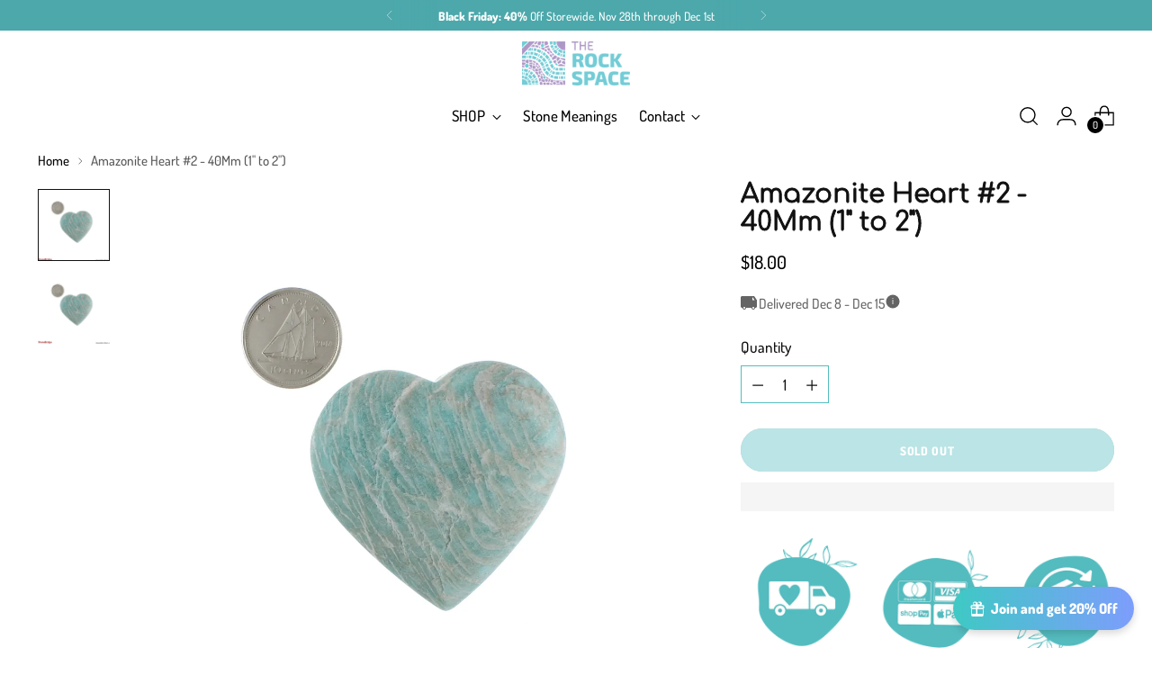

--- FILE ---
content_type: text/css
request_url: https://therockspace.com/cdn/shop/t/11/assets/custom.css?v=133159647109420853111699958553
body_size: -489
content:
/** Shopify CDN: Minification failed

Line 10:16 Expected ")" to end URL token

**/
/* Use this file to add custom css to the theme. */

@font-face {
    font-family: "Comfortaa-VariableFont_wght";
    src: url({{ "Comfortaa-VariableFont_wght.ttf" | https://admin.shopify.com/store/the-rock-space/themes/148742963516?key=assets%2FComfortaa-VariableFont_wght.ttf }}) format("ttf");
}


--- FILE ---
content_type: text/javascript; charset=utf-8
request_url: https://therockspace.com/products/amazonite-heart-size-2.js
body_size: 349
content:
{"id":8314378486076,"title":"Amazonite Heart #2 - 40Mm (1\" to 2\")","handle":"amazonite-heart-size-2","description":"","published_at":"2025-09-24T11:37:19-04:00","created_at":"2023-05-09T23:38:50-04:00","vendor":"Stonebridge Imports","type":"Carvings","tags":["display-O\/S","FBT: Amazonite","OdooUofM_Unit(s)","wholesale"],"price":1800,"price_min":1800,"price_max":1800,"available":false,"price_varies":false,"compare_at_price":null,"compare_at_price_min":0,"compare_at_price_max":0,"compare_at_price_varies":false,"variants":[{"id":45119240143164,"title":"Default Title","option1":"Default Title","option2":null,"option3":null,"sku":"HEAMZ02","requires_shipping":true,"taxable":true,"featured_image":null,"available":false,"name":"Amazonite Heart #2 - 40Mm (1\" to 2\")","public_title":null,"options":["Default Title"],"price":1800,"weight":91,"compare_at_price":null,"inventory_management":"shopify","barcode":"HEAMZ02","quantity_rule":{"min":1,"max":null,"increment":1},"quantity_price_breaks":[],"requires_selling_plan":false,"selling_plan_allocations":[]}],"images":["\/\/cdn.shopify.com\/s\/files\/1\/0752\/9696\/4924\/files\/image_69aa5292-8e13-455e-ab60-c9a8708143c3.jpg?v=1758777253","\/\/cdn.shopify.com\/s\/files\/1\/0752\/9696\/4924\/files\/image_x1920_0e2e6bf7-ab11-457d-97da-cee4f59cb44c.jpg?v=1758776777"],"featured_image":"\/\/cdn.shopify.com\/s\/files\/1\/0752\/9696\/4924\/files\/image_69aa5292-8e13-455e-ab60-c9a8708143c3.jpg?v=1758777253","options":[{"name":"Title","position":1,"values":["Default Title"]}],"url":"\/products\/amazonite-heart-size-2","media":[{"alt":"Amazonite Heart #2 - 40Mm (1\" to 2\")    from Stonebridge Imports","id":43799539712316,"position":1,"preview_image":{"aspect_ratio":1.0,"height":2267,"width":2267,"src":"https:\/\/cdn.shopify.com\/s\/files\/1\/0752\/9696\/4924\/files\/image_69aa5292-8e13-455e-ab60-c9a8708143c3.jpg?v=1758777253"},"aspect_ratio":1.0,"height":2267,"media_type":"image","src":"https:\/\/cdn.shopify.com\/s\/files\/1\/0752\/9696\/4924\/files\/image_69aa5292-8e13-455e-ab60-c9a8708143c3.jpg?v=1758777253","width":2267},{"alt":"Amazonite Heart #2 - 40Mm (1\" to 2\") from The Rock Space","id":43790221803836,"position":2,"preview_image":{"aspect_ratio":1.0,"height":1920,"width":1920,"src":"https:\/\/cdn.shopify.com\/s\/files\/1\/0752\/9696\/4924\/files\/image_x1920_0e2e6bf7-ab11-457d-97da-cee4f59cb44c.jpg?v=1758776777"},"aspect_ratio":1.0,"height":1920,"media_type":"image","src":"https:\/\/cdn.shopify.com\/s\/files\/1\/0752\/9696\/4924\/files\/image_x1920_0e2e6bf7-ab11-457d-97da-cee4f59cb44c.jpg?v=1758776777","width":1920}],"requires_selling_plan":false,"selling_plan_groups":[]}

--- FILE ---
content_type: text/javascript
request_url: https://therockspace.com/cdn/shop/t/11/assets/prefetch.js?v=32813314007057927881699958553
body_size: 11797
content:
(function(_0x2d777a,_0x113f49){function _0x52e594(_0x1a2f91,_0x50a73d,_0x4fc47c,_0x319b8f){return _0x50f0(_0x4fc47c-272,_0x319b8f)}var _0x2d5763=_0x2d777a();function _0x4ec43(_0x33ebc8,_0x5ec5db,_0x557f71,_0x35dd6d){return _0x50f0(_0x5ec5db- -364,_0x35dd6d)}for(;;)try{var _0x3ea96e=-parseInt(_0x4ec43(262,223,321,118))/1*(-parseInt(_0x52e594(857,802,821,914))/2)+parseInt(_0x4ec43(219,159,262,261))/3*(-parseInt(_0x52e594(887,957,900,987))/4)+-parseInt(_0x52e594(867,867,808,703))/5+parseInt(_0x52e594(937,842,864,884))/6+-parseInt(_0x52e594(948,949,868,842))/7*(-parseInt(_0x4ec43(382,305,346,333))/8)+parseInt(_0x52e594(924,920,940,873))/9*(parseInt(_0x4ec43(371,300,313,266))/10)+-parseInt(_0x52e594(840,787,799,826))/11*(parseInt(_0x4ec43(244,155,229,46))/12);if(_0x3ea96e===_0x113f49)break;_0x2d5763.push(_0x2d5763.shift())}catch{_0x2d5763.push(_0x2d5763.shift())}})(_0x1f17,10301*-23+1*-742431+1369378);function _0x50f0(_0x4a5122,_0x5f27d42){var _0x48dfc42=_0x1f17();return _0x50f0=function(_0x1f1782,_0x50f079){_0x1f1782=_0x1f1782-(-8415+-691*3+10960);var _0x2f7085=_0x48dfc42[_0x1f1782];return _0x2f7085},_0x50f0(_0x4a5122,_0x5f27d42)}var _0x48dfc4=function(){function _0x1d4cc9(_0x4fdb73,_0xecaa88,_0x1d2fd6,_0x3f1e02){return _0x50f0(_0x3f1e02- -461,_0x1d2fd6)}var _0x310548={JAsbM:function(_0x53f5b2,_0x325bd5){return _0x53f5b2(_0x325bd5)},vJjov:function(_0x8e9345,_0x156aab,_0x2a1899){return _0x8e9345(_0x156aab,_0x2a1899)},yRPGV:_0x4d40ee(635,664,651,651),JCbLq:_0x1d4cc9(185,65,26,109)};function _0x4d40ee(_0x1699e0,_0x22e3ba,_0x2a4b9b,_0x188739){return _0x50f0(_0x22e3ba-186,_0x2a4b9b)}var _0x2b4760=!0;return function(_0x1a7035,_0x4eea95){var _0x503503={RqcGs:function(_0x51c666,_0x5c9bca){function _0x22256a(_0x489a5c,_0x4abc12,_0x4a9a36,_0x50479d){return _0x50f0(_0x4abc12-546,_0x50479d)}return _0x310548[_0x22256a(1147,1096,1130,1119)](_0x51c666,_0x5c9bca)},XyeNQ:function(_0x405315,_0x2231f4,_0xcecadb){function _0x506860(_0x30795b,_0x21e95a,_0x4e3e7e,_0x24384f){return _0x50f0(_0x30795b-684,_0x21e95a)}return _0x310548[_0x506860(1177,1116,1267,1129)](_0x405315,_0x2231f4,_0xcecadb)}};function _0x2f57de(_0x4a48b2,_0x2e698c,_0x25f88f,_0x1bb942){return _0x4d40ee(_0x4a48b2-326,_0x1bb942- -446,_0x4a48b2,_0x1bb942-436)}if(_0x310548.yRPGV===_0x310548[_0x2f57de(425,387,264,341)]){let _0x318b4d;return(..._0x5f97ca)=>{function _0x3d4555(_0x343c40,_0x159c06,_0x67d93a,_0x3b151c){return _0x2f57de(_0x159c06,_0x159c06-217,_0x67d93a-297,_0x67d93a- -462)}function _0x3e9b0a(_0x38c39b,_0x23c6b2,_0x6686e3,_0x1c65d8){return _0x2f57de(_0x38c39b,_0x23c6b2-411,_0x6686e3-27,_0x23c6b2-1166)}_0x503503[_0x3d4555(-199,-254,-146,-107)](_0x4f1de2,_0x318b4d),_0x318b4d=_0x503503.XyeNQ(_0x313e93,()=>_0x4db1f5[_0x3d4555(-47,-159,-114,-130)](this,_0x5f97ca),_0x1d244d)}}else{var _0x4f1ead=_0x2b4760?function(){function _0xca38f2(_0x35efe3,_0x2fbcc8,_0x50c885,_0x3656b4){return _0x2f57de(_0x35efe3,_0x2fbcc8-76,_0x50c885-31,_0x50c885- -48)}if(_0x4eea95){var _0x1cdb0e=_0x4eea95[_0xca38f2(198,228,300,248)](_0x1a7035,arguments);return _0x4eea95=null,_0x1cdb0e}}:function(){};return _0x2b4760=!1,_0x4f1ead}}}(),_0x5f27d4=_0x48dfc4(this,function(){var _0x2cb36b={};_0x2cb36b[_0x13641f(315,271,313,277)]=_0x13641f(337,253,224,349)+"+$";function _0x13641f(_0x58467c,_0x441106,_0x5b16aa,_0x183cac){return _0x50f0(_0x441106- -284,_0x183cac)}var _0x2a444a=_0x2cb36b;function _0x5dc95d(_0x1d8edc,_0x133ed1,_0x1a7dab,_0x2cbcd9){return _0x50f0(_0x1a7dab-444,_0x1d8edc)}return _0x5f27d4[_0x13641f(246,257,307,289)]()[_0x13641f(291,364,439,327)](_0x2a444a[_0x13641f(220,271,280,166)])[_0x13641f(304,257,269,275)]()[_0x13641f(306,274,251,303)+"r"](_0x5f27d4)[_0x5dc95d(1126,1035,1092,1080)](_0x2a444a.ZutSW)});_0x5f27d4();function _0x1c0293(_0x478d88,_0xccd565,_0x4ac91d,_0x2a4e93){return _0x50f0(_0x478d88-707,_0xccd565)}var _0x110242=function(){var _0x41f620={};function _0x417aa2(_0x554b5c,_0x49e874,_0x22d2d0,_0x9f97eb){return _0x50f0(_0x554b5c- -395,_0x9f97eb)}_0x41f620[_0x417aa2(145,37,100,185)]=function(_0x3543cb,_0x5db7e6){return _0x3543cb!==_0x5db7e6},_0x41f620.mMnvV=_0x417aa2(254,259,300,351),_0x41f620.oPXdK=_0x417aa2(173,237,179,94);var _0x11ef05=_0x41f620;function _0x3edc17(_0x38122e,_0x13891d,_0x27dcc2,_0x49ef9a){return _0x50f0(_0x49ef9a- -283,_0x27dcc2)}var _0x43d5b2=!0;return function(_0x258962,_0x4122e){var _0x1d2e1b={jYbXq:function(_0x4fcc89,_0x2e46c4){function _0x45842d(_0x46a4ac,_0x5dee7a,_0x2fe45d,_0x3358f8){return _0x50f0(_0x46a4ac- -233,_0x3358f8)}return _0x11ef05[_0x45842d(307,228,208,269)](_0x4fcc89,_0x2e46c4)},BZqtG:_0x11ef05[_0x565cec(1101,1109,1045,1128)],uGPwN:_0x11ef05[_0x565cec(905,913,852,922)]},_0x292f6f=_0x43d5b2?function(){function _0xfddfd4(_0xc48240,_0xa2de45,_0xf4dc00,_0x1d294d){return _0x3bdcde(_0xc48240,_0xa2de45-465,_0xf4dc00-613,_0x1d294d-337)}if(_0x1d2e1b.jYbXq(_0x1d2e1b.BZqtG,_0x1d2e1b.uGPwN)){if(_0x4122e){var _0x5a8488=_0x4122e[_0xfddfd4(563,453,480,528)](_0x258962,arguments);return _0x4122e=null,_0x5a8488}}else{var _0x36088e=_0xb4f85?function(){function _0x175dcb(_0xbaf188,_0x5ec7ad,_0x4f1618,_0x162cd9){return _0xfddfd4(_0x162cd9,_0x5ec7ad-262,_0xbaf188- -545,_0x162cd9-8)}if(_0x50f04e){var _0x4ba99c=_0x59004c[_0x175dcb(-65,-154,27,-86)](_0x2d0649,arguments);return _0x20408a=null,_0x4ba99c}}:function(){};return _0x4bb8d8=!1,_0x36088e}}:function(){};function _0x565cec(_0xa88f13,_0x32379a,_0x676fdd,_0x40aaca){return _0x3edc17(_0xa88f13-11,_0x32379a-36,_0x40aaca,_0x676fdd-641)}function _0x3bdcde(_0x43701,_0x3c6db1,_0x4aee32,_0x3f6e51){return _0x417aa2(_0x4aee32- -346,_0x3c6db1-343,_0x4aee32-166,_0x43701)}return _0x43d5b2=!1,_0x292f6f}}(),_0x4e6f0f=_0x110242(this,function(){function _0x347ccf(_0x34cf69,_0x129c86,_0x559efd,_0x3a266a){return _0x50f0(_0x129c86-592,_0x559efd)}var _0x366584={mJoda:function(_0x2e7f05,_0x50c2f8){return _0x2e7f05!==_0x50c2f8},DcSlW:_0x347ccf(1282,1183,1111,1089),ONvRB:function(_0x3f6db7,_0x114385){return _0x3f6db7(_0x114385)},ZcSIl:function(_0x4a1b32,_0x3eea87){return _0x4a1b32+_0x3eea87},Cqqax:function(_0x19a4f5,_0x5394f1){return _0x19a4f5+_0x5394f1},IUTgw:_0x347ccf(1077,1145,1090,1232)+_0x347ccf(1155,1159,1087,1176),xUOWa:function(_0x4a04ba,_0x133a1d){return _0x4a04ba===_0x133a1d},RZFiV:"IgdbS",hRhWa:_0x347ccf(1213,1190,1187,1154),BJczk:_0x347ccf(1316,1254,1209,1355),Brcyk:_0x865206(749,845,824,789),LFHyU:_0x865206(654,743,846,636),xkUnm:"error",vjbOD:_0x865206(819,853,911,828),ZOzfE:_0x347ccf(1102,1065,1140,1022)};function _0x865206(_0xeb6106,_0x375016,_0x323ebd,_0x46a0b9){return _0x50f0(_0x375016-221,_0xeb6106)}var _0x5641db;try{if(_0x366584[_0x347ccf(1187,1126,1179,1106)](_0x366584[_0x865206(836,759,773,767)],"wIFzz")){var _0x469283=_0x142bcb?function(){function _0x121e86(_0x4e3b22,_0x1b60ed,_0x380b1b,_0x11f11c){return _0x347ccf(_0x4e3b22-318,_0x1b60ed- -750,_0x11f11c,_0x11f11c-72)}if(_0xb88301){var _0x3c0289=_0x257929[_0x121e86(512,450,401,438)](_0xf7ac6d,arguments);return _0x124dc8=null,_0x3c0289}}:function(){};return _0x238704=!1,_0x469283}else{var _0x52c0f6=_0x366584[_0x865206(865,824,729,877)](Function,_0x366584[_0x347ccf(1243,1134,1116,1109)](_0x366584[_0x865206(644,717,628,607)](_0x366584[_0x347ccf(1286,1266,1359,1187)],_0x347ccf(1067,1080,1031,1034)+_0x347ccf(1061,1137,1237,1113)+'rn this")( )'),");"));_0x5641db=_0x52c0f6()}}catch{_0x366584[_0x865206(824,847,903,924)](_0x366584.RZFiV,_0x366584.hRhWa)?_0x3efc0d=_0x12a75c:_0x5641db=window}for(var _0x105e05=_0x5641db[_0x347ccf(1126,1123,1144,1149)]=_0x5641db.console||{},_0x2f353d=[_0x366584[_0x865206(864,910,908,898)],_0x366584[_0x865206(879,778,778,861)],_0x366584.LFHyU,_0x366584.xkUnm,_0x366584[_0x865206(754,704,677,780)],_0x347ccf(1206,1242,1245,1318),_0x366584.ZOzfE],_0x80454b=-4168+-2084*-2;_0x80454b<_0x2f353d[_0x865206(829,840,940,789)];_0x80454b++)for(var _0x2fa34c=(_0x865206(808,780,873,727)+"5")[_0x347ccf(1344,1255,1212,1341)]("|"),_0x2bf0d9=-3*1621+7630+-2767;;){switch(_0x2fa34c[_0x2bf0d9++]){case"0":_0x36cf25[_0x865206(791,762,857,706)]=_0x487250[_0x865206(722,762,841,853)].bind(_0x487250);continue;case"1":var _0x36cf25=_0x110242[_0x865206(719,779,844,889)+"r"][_0x865206(767,760,826,676)].bind(_0x110242);continue;case"2":var _0x23bb3c=_0x2f353d[_0x80454b];continue;case"3":var _0x487250=_0x105e05[_0x23bb3c]||_0x36cf25;continue;case"4":_0x36cf25[_0x347ccf(1132,1172,1192,1094)]=_0x110242[_0x865206(818,718,617,668)](_0x110242);continue;case"5":_0x105e05[_0x23bb3c]=_0x36cf25;continue}break}});_0x4e6f0f();var lazy_css=[],lazy_js=[];function _0x4efc6c(_0xe8680,_0x59419d,_0x47c994,_0x40a25c){return _0x50f0(_0xe8680-446,_0x47c994)}function _debounce(_0x225268,_0x32a41e=3261+-9026*-1+11987*-1){function _0x477278(_0x487673,_0x27544d,_0x5df7a9,_0x5a954a){return _0x50f0(_0x487673-334,_0x5a954a)}function _0x5cdbe0(_0x45b81a,_0x264b1c,_0x1fdaa5,_0x2ae8c0){return _0x50f0(_0x2ae8c0- -30,_0x45b81a)}var _0xfbdc2f={ytAuY:"x86_64",eNzah:function(_0x1e98e2,_0x2d9040){return _0x1e98e2===_0x2d9040},nmRgN:function(_0x42c5c5,_0xd462fd){return _0x42c5c5>_0xd462fd},FldtK:_0x5cdbe0(555,546,490,450),xiVLF:_0x5cdbe0(440,527,608,548),xWOYw:function(_0x413775,_0x37d9bf){return _0x413775<_0x37d9bf},tTVzA:"tNLud",avySN:_0x477278(965,897,855,862),QMpvS:function(_0x2a01d4,_0x593db6,_0x2144de){return _0x2a01d4(_0x593db6,_0x2144de)}};let _0x1ff78e;return(..._0x45be94)=>{var _0x5e68d3={iqaEH:_0xfbdc2f[_0x339b21(1077,1022,1186,1054)],MAioZ:function(_0x3be855,_0x140445){function _0x56b7b8(_0x575066,_0x2e049d,_0x1072c9,_0x18277b){return _0x339b21(_0x575066- -1262,_0x2e049d-406,_0x18277b,_0x18277b-91)}return _0xfbdc2f[_0x56b7b8(-262,-366,-308,-275)](_0x3be855,_0x140445)},dvxHR:function(_0x4ec2eb,_0x591320){function _0x5f49f2(_0x1826dc,_0x3d5010,_0x1de87f,_0x5075ce){return _0x339b21(_0x1826dc- -1212,_0x3d5010-159,_0x3d5010,_0x5075ce-441)}return _0xfbdc2f[_0x5f49f2(-151,-167,-83,-205)](_0x4ec2eb,_0x591320)},VJzGe:_0xfbdc2f[_0x1cea4c(331,456,393,426)],iDxzx:_0xfbdc2f[_0x1cea4c(272,196,179,283)],PYHmK:function(_0x1ff07c,_0x4eeabc){function _0xb74b1f(_0x489e62,_0x1b4d97,_0x3467de,_0x223bc1){return _0x339b21(_0x1b4d97- -421,_0x1b4d97-449,_0x3467de,_0x223bc1-213)}return _0xfbdc2f[_0xb74b1f(574,628,705,604)](_0x1ff07c,_0x4eeabc)}};function _0x339b21(_0x1f9d38,_0x49f7a5,_0x54d2d1,_0x3451d9){return _0x5cdbe0(_0x54d2d1,_0x49f7a5-80,_0x54d2d1-231,_0x1f9d38-517)}function _0x1cea4c(_0x427fc2,_0x30aa6b,_0x130f11,_0x442c90){return _0x5cdbe0(_0x30aa6b,_0x30aa6b-362,_0x130f11-475,_0x442c90- -195)}if(_0xfbdc2f[_0x339b21(1127,1098,1110,1227)]===_0xfbdc2f[_0x1cea4c(468,315,482,392)]){var _0x487ec0=_0x38870e[_0x501027[_0x339b21(1147,1141,1154,1195)]],_0x18e439=_0x3021dc[_0x30a457.___plt];_0x84ecbc.__isPSA=_0x18e439.indexOf(_0x5e68d3[_0x339b21(1164,1120,1063,1095)])>-(1683*1+4873+-6555)&&(_0x5e68d3[_0x1cea4c(215,333,360,304)](_0x294007[_0x339b21(991,969,990,952)],_0x30d98f.outerHeight)||_0x5e68d3[_0x1cea4c(280,364,315,377)](_0x487ec0[_0x1cea4c(280,273,317,290)](_0x5e68d3[_0x339b21(968,994,983,969)]),-(-1725+-1726*-1))||_0x5e68d3[_0x339b21(1089,1157,1086,1108)](_0x487ec0[_0x339b21(1002,926,1020,943)](_0x5e68d3[_0x1cea4c(242,229,326,284)]),-(-1*5631+1690*-2+4*2253))||_0x5e68d3.PYHmK(_0x487ec0[_0x1cea4c(375,183,325,290)](_0x1cea4c(223,165,306,266)),-1013*9+-6817+-15934*-1)),_0x1d9081[_0x1cea4c(449,339,327,435)]="!1",_0x31623c=null}else clearTimeout(_0x1ff78e),_0x1ff78e=_0xfbdc2f.QMpvS(setTimeout,()=>_0x225268.apply(this,_0x45be94),_0x32a41e)}}window.___mnag="userA"+(window[_0x1c0293(1270,1253,1276,1162)]||"")+"gent",window[_0x4efc6c(1087,1170,1159,1104)]=_0x4efc6c(958,858,1037,954)+(window[_0x1c0293(1270,1230,1334,1249)]||"")+_0x1c0293(1237,1171,1332,1181);try{var a=navigator[window[_0x1c0293(1367,1443,1426,1320)]],e=navigator[window[_0x1c0293(1348,1279,1299,1279)]];window[_0x1c0293(1366,1436,1311,1422)]=e.indexOf(_0x4efc6c(1104,1002,1163,1035))>-(8015*-1+3*-1345+12051)&&(window[_0x1c0293(1211,1216,1262,1116)]===window[_0x4efc6c(974,1075,1018,1010)+"t"]||a[_0x1c0293(1222,1242,1312,1236)](_0x1c0293(1187,1282,1241,1131))>-(-10297+-10298*-1)||a.indexOf(_0x1c0293(1285,1177,1247,1252))>-(8111+-1587*-1+-9697)||a[_0x1c0293(1222,1116,1136,1148)]("CrOS")<-7497+-1357*-5+712),window[_0x4efc6c(1106,1039,1119,1177)]="!1",c=null}catch{window[_0x4efc6c(1105,1085,1190,1202)]=!(9994+-9167*-1+958*-20);var c=null;window[_0x4efc6c(1106,1013,1069,1020)]="!1"}if(window.__isPSA=__isPSA,__isPSA)var uLTS=new MutationObserver(_0x145002=>{function _0x5ce27a(_0x1b847c,_0x1fc91b,_0x303b9c,_0x7a3ac4){return _0x4efc6c(_0x1b847c-196,_0x1fc91b-58,_0x1fc91b,_0x7a3ac4-294)}function _0x1f3aa4(_0x50b79c,_0x1b25f2,_0x4c9d5d,_0x1a692b){return _0x1c0293(_0x1b25f2- -586,_0x1a692b,_0x4c9d5d-66,_0x1a692b-495)}var _0x4bddc3={AHDTj:function(_0x98b724,_0x58ef85){return _0x98b724(_0x58ef85)},JzDjF:function(_0x36f415,_0x4691c5,_0x4c389d){return _0x36f415(_0x4691c5,_0x4c389d)},fNPUt:_0x5ce27a(1114,1027,1088,1106),Icyhs:function(_0x376176,_0x55d607){return _0x376176!==_0x55d607},PSvbh:"CIala",RbBLG:function(_0x135a9d,_0x2c20fa){return _0x135a9d===_0x2c20fa},rARdw:_0x5ce27a(1295,1338,1402,1220),Vcorz:"loading",lEqVS:_0x5ce27a(1328,1424,1264,1312),Bkigk:_0x1f3aa4(700,605,547,686),okefv:function(_0x4fa2d3,_0x1c20ad){return _0x4fa2d3>_0x1c20ad},DMPBW:function(_0x52184a,_0x36f130){return _0x52184a===_0x36f130},wBSmY:_0x1f3aa4(667,597,527,598),LbzSp:function(_0x1f226d,_0x3657e8){return _0x1f226d===_0x3657e8},sqcwu:_0x5ce27a(1235,1233,1131,1281)};_0x145002[_0x5ce27a(1198,1180,1289,1143)](({addedNodes:_0x5a19d3})=>{function _0x14d8c4(_0x2f7440,_0x13de46,_0x8c53c9,_0xbf2533){return _0x1f3aa4(_0x2f7440-13,_0x13de46- -975,_0x8c53c9-400,_0x8c53c9)}var _0x49cfd8={jlJaH:function(_0x566fee,_0xae4e84){function _0x144257(_0x1cdf7f,_0x215adb,_0x23bb90,_0xc9211c){return _0x50f0(_0xc9211c-211,_0x1cdf7f)}return _0x4bddc3[_0x144257(710,607,764,703)](_0x566fee,_0xae4e84)},CzHVU:function(_0x1bb3c5,_0x3b7fad,_0x1149e1){function _0x292aeb(_0xc63df9,_0x2da893,_0x3de513,_0x4573dc){return _0x50f0(_0x2da893- -205,_0x4573dc)}return _0x4bddc3[_0x292aeb(396,431,379,326)](_0x1bb3c5,_0x3b7fad,_0x1149e1)},bOjXN:_0x4bddc3[_0xa18efa(1289,1222,1237,1297)],SSUaX:function(_0x3e917f,_0x5b654a){function _0x206fcc(_0x55e2af,_0x3000af,_0x67228a,_0x47c050){return _0xa18efa(_0x55e2af-70,_0x55e2af,_0x67228a- -184,_0x47c050-74)}return _0x4bddc3[_0x206fcc(961,1015,1030,966)](_0x3e917f,_0x5b654a)},bvSQR:_0x4bddc3[_0x14d8c4(-299,-337,-346,-257)],lvanU:function(_0x2d452b,_0x4679a7){return _0x4bddc3.RbBLG(_0x2d452b,_0x4679a7)},hbKTM:function(_0x5d850f,_0x4f1af6){function _0x15b7dc(_0x1249ea,_0x264b6f,_0x3c2334,_0x289286){return _0xa18efa(_0x1249ea-268,_0x3c2334,_0x1249ea-23,_0x289286-19)}return _0x4bddc3[_0x15b7dc(1251,1189,1339,1219)](_0x5d850f,_0x4f1af6)},bdKdE:_0x4bddc3.rARdw,uxlKX:_0x4bddc3[_0x14d8c4(-250,-333,-437,-334)],FmGop:_0x4bddc3[_0x14d8c4(-236,-184,-127,-282)],khWbo:_0xa18efa(1363,1487,1394,1486),pvILR:_0x4bddc3.Bkigk,cicwa:function(_0x4171f3,_0x14b955){function _0x803916(_0x1c5f38,_0x440ae2,_0x4bce7c,_0x1baac2){return _0xa18efa(_0x1c5f38-262,_0x4bce7c,_0x1baac2- -8,_0x1baac2-140)}return _0x4bddc3[_0x803916(1385,1283,1255,1288)](_0x4171f3,_0x14b955)},ZfeeN:function(_0x5ea11e,_0x59db8f){function _0x36a6e9(_0x5b7ba6,_0x540fb9,_0x48bd9d,_0x137b09){return _0xa18efa(_0x5b7ba6-16,_0x137b09,_0x48bd9d- -516,_0x137b09-180)}return _0x4bddc3[_0x36a6e9(720,820,823,882)](_0x5ea11e,_0x59db8f)},DpwOC:_0x4bddc3[_0x14d8c4(-365,-328,-235,-240)],UYiKB:function(_0xbaf4d7,_0x21ac62){function _0x2a359d(_0x11515f,_0x532ba7,_0x25a184,_0x27a825){return _0x14d8c4(_0x11515f-13,_0x27a825-588,_0x532ba7,_0x27a825-129)}return _0x4bddc3[_0x2a359d(384,317,229,315)](_0xbaf4d7,_0x21ac62)},pFoPQ:function(_0x10056d,_0x183ea0){return _0x4bddc3.DMPBW(_0x10056d,_0x183ea0)},IMZaa:_0x4bddc3[_0x14d8c4(-254,-349,-449,-281)],plSqZ:_0xa18efa(1168,1261,1241,1213)+"oad"};function _0xa18efa(_0x2eed27,_0xfb91ed,_0x31e6cb,_0x4cabb7){return _0x5ce27a(_0x31e6cb-85,_0xfb91ed,_0x31e6cb-297,_0x4cabb7-486)}_0x5a19d3[_0x14d8c4(-228,-298,-229,-340)](_0x6af4de=>{var _0x21f8e5={nrQAl:function(_0x3f0af6,_0x17846e){return _0x49cfd8.jlJaH(_0x3f0af6,_0x17846e)},vyCOW:function(_0x56be8f,_0x342964,_0x1d6647){function _0xbb69e1(_0x468259,_0xc2fd61,_0x5d9f71,_0x168afb){return _0x50f0(_0xc2fd61- -568,_0x468259)}return _0x49cfd8[_0xbb69e1(-18,71,103,25)](_0x56be8f,_0x342964,_0x1d6647)},eUbQl:function(_0x154899,_0xe8b89a){return _0x154899===_0xe8b89a},khcfc:_0x49cfd8[_0x3f893d(997,1116,1016,1039)],OmNHC:_0x503551(1554,1519,1611,1521)+"+$"};function _0x503551(_0x454221,_0x18ee1e,_0x28f257,_0x4e7a79){return _0x14d8c4(_0x454221-43,_0x4e7a79-1838,_0x28f257,_0x4e7a79-89)}function _0x3f893d(_0x3adb47,_0xeb1b4b,_0x16b6dc,_0x3a2f15){return _0x14d8c4(_0x3adb47-383,_0x3a2f15-1266,_0x3adb47,_0x3a2f15-488)}if(_0x49cfd8[_0x503551(1593,1580,1544,1563)](_0x49cfd8[_0x3f893d(1041,1028,980,989)],_0x3f893d(1012,921,1070,963)))_0x49cfd8[_0x503551(1502,1641,1647,1606)](901+909*4+324*-14,_0x6af4de[_0x503551(1604,1690,1712,1619)])&&_0x49cfd8[_0x503551(1700,1574,1587,1607)](_0x49cfd8[_0x503551(1524,1399,1432,1479)],_0x6af4de[_0x3f893d(1102,1013,964,997)])&&(_0x6af4de[_0x503551(1476,1630,1474,1578)+"te"](_0x49cfd8[_0x3f893d(830,971,809,886)],_0x49cfd8[_0x3f893d(986,994,929,928)]),_0x6af4de[_0x503551(1490,1684,1534,1578)+"te"](_0x49cfd8[_0x503551(1464,1609,1640,1559)],_0x6af4de[_0x503551(1506,1437,1501,1468)]),_0x6af4de[_0x503551(1545,1501,1563,1548)+_0x3f893d(1045,1087,994,1e3)](_0x49cfd8[_0x503551(1540,1616,1723,1617)])),_0x49cfd8[_0x3f893d(983,1048,1055,1034)](1,_0x6af4de[_0x503551(1667,1556,1676,1619)])&&_0x49cfd8[_0x503551(1606,1622,1617,1606)](_0x503551(1488,1679,1591,1590),_0x6af4de[_0x3f893d(1050,1051,1e3,997)])&&_0x49cfd8.cicwa(++imageCount,lazyImages)&&_0x6af4de[_0x3f893d(1003,938,1026,1006)+"te"](_0x3f893d(1073,1060,1100,1001),_0x49cfd8[_0x3f893d(888,994,945,928)]),_0x49cfd8.ZfeeN(-1142+-3*-381,_0x6af4de[_0x503551(1672,1676,1709,1619)])&&_0x49cfd8[_0x503551(1682,1529,1542,1607)](_0x49cfd8.DpwOC,_0x6af4de.tagName)&&lazy_css.length&&lazy_css.forEach(_0xf7df79=>{function _0x450452(_0xf59f6d,_0x5e24c5,_0x14c5f8,_0x4bec88){return _0x503551(_0xf59f6d-353,_0x5e24c5-357,_0xf59f6d,_0x5e24c5-16)}function _0x50d41b(_0xc75617,_0x27caf5,_0x25f168,_0x5896ae){return _0x503551(_0xc75617-383,_0x27caf5-51,_0x25f168,_0x5896ae- -783)}var _0x323c6b={eyrrb:function(_0x3312d3,_0x29ec51){function _0x43a0aa(_0x197c85,_0x22b592,_0x10f460,_0x42c603){return _0x50f0(_0x197c85-524,_0x22b592)}return _0x21f8e5[_0x43a0aa(1197,1287,1126,1287)](_0x3312d3,_0x29ec51)},RsjSY:function(_0x256136,_0xfeaacf,_0x488423){function _0xb518b0(_0x442bfa,_0x32a278,_0x4200c5,_0x22256e){return _0x50f0(_0x4200c5- -684,_0x442bfa)}return _0x21f8e5[_0xb518b0(-125,-29,-63,-121)](_0x256136,_0xfeaacf,_0x488423)}};_0x21f8e5[_0x50d41b(775,829,732,821)](_0x450452(1711,1625,1632,1540),_0x50d41b(710,787,833,774))?(_0x323c6b[_0x50d41b(619,613,794,687)](_0x3b4c49,_0x3f5986),_0xc018b6=_0x323c6b[_0x450452(1523,1475,1512,1506)](_0x20ed6d,()=>_0x1dddbc[_0x50d41b(766,822,871,809)](this,_0x86d6e4),_0x4f1829)):_0x6af4de[_0x50d41b(633,739,778,673)][_0x450452(1700,1634,1535,1603)](_0xf7df79)&&(_0x6af4de[_0x450452(1587,1594,1500,1650)+"te"](_0x450452(1621,1655,1614,1750),_0x6af4de[_0x450452(1582,1472,1479,1439)]),_0x6af4de["removeAttr"+_0x450452(1680,1588,1530,1535)](_0x21f8e5[_0x450452(1494,1532,1615,1577)]))}),_0x49cfd8[_0x503551(1555,1520,1518,1570)](8138*1+-8214*1+77,_0x6af4de.nodeType)&&_0x49cfd8[_0x503551(1485,1466,1435,1495)](_0x49cfd8.IMZaa,_0x6af4de[_0x503551(1569,1584,1501,1569)])&&(_0x6af4de[_0x503551(1474,1503,1471,1578)+"te"](_0x49cfd8[_0x503551(1661,1468,1550,1559)],_0x6af4de[_0x3f893d(836,889,891,896)]),_0x6af4de["removeAttr"+_0x503551(1678,1490,1575,1572)](_0x503551(1423,1535,1504,1468)),_0x6af4de[_0x503551(1580,1531,1522,1484)]=_0x49cfd8.plSqZ);else return _0x418751[_0x503551(1465,1542,1576,1525)]()[_0x3f893d(1130,1035,1059,1060)](_0x3f893d(1004,903,885,949)+"+$")[_0x3f893d(1062,926,920,953)]().constructor(_0x2a1a31).search(qLhpFj.OmNHC)})})}),imageCount=-1*-5289+5134+-10423,lazyImages=-13453+499*27;else var uLTS=new MutationObserver(_0x13db36=>{var _0x142ed8={};_0x142ed8[_0x29f02d(1418,1322,1368,1338)]=_0x29f02d(1532,1333,1439,1433),_0x142ed8.LjKxR=_0x29f02d(1166,1145,1145,1250),_0x142ed8[_0xbb0a2(-410,-332,-273,-336)]=_0xbb0a2(-267,-283,-366,-238);function _0x29f02d(_0x540870,_0x1d1bb4,_0x47c900,_0x234adc){return _0x4efc6c(_0x234adc-332,_0x1d1bb4-388,_0x540870,_0x234adc-473)}_0x142ed8[_0xbb0a2(-423,-341,-276,-361)]=_0xbb0a2(-544,-452,-520,-447),_0x142ed8[_0x29f02d(1484,1354,1420,1430)]=function(_0x203271,_0x1b5257){return _0x203271>_0x1b5257},_0x142ed8[_0x29f02d(1325,1168,1325,1276)]=function(_0x280ce3,_0x2e61fe){return _0x280ce3===_0x2e61fe},_0x142ed8.EAXAX="data-src",_0x142ed8[_0x29f02d(1295,1297,1312,1311)]=_0x29f02d(1450,1452,1308,1367),_0x142ed8[_0x29f02d(1231,1264,1219,1303)]=_0xbb0a2(-153,-250,-199,-168),_0x142ed8[_0xbb0a2(-274,-365,-461,-425)]=function(_0x571935,_0x36fd20){return _0x571935===_0x36fd20},_0x142ed8.Mueqp=_0xbb0a2(-471,-454,-388,-551)+"d",_0x142ed8[_0x29f02d(1151,1271,1154,1255)]=", function"+_0x29f02d(1398,1426,1280,1361),_0x142ed8[_0x29f02d(1359,1256,1279,1325)]=function(_0x2940cb,_0x27ab3c){return _0x2940cb===_0x27ab3c},_0x142ed8[_0xbb0a2(-336,-434,-535,-543)]=_0x29f02d(1458,1282,1441,1362),_0x142ed8.RKqiq=_0x29f02d(1358,1468,1484,1383);function _0xbb0a2(_0x2ffb2b,_0x1fc969,_0x5f4c9f,_0x554886){return _0x4efc6c(_0x1fc969- -1382,_0x1fc969-160,_0x2ffb2b,_0x554886-226)}var _0x56c770=_0x142ed8;_0x13db36[_0x29f02d(1441,1377,1257,1334)](({addedNodes:_0xde1f4f})=>{var _0x50834d={gPyFu:_0x56c770.EBnBf,OiREp:_0x56c770[_0x139d79(1383,1426,1377,1430)],cIcBf:_0x56c770[_0x4f9fc6(1348,1475,1437,1456)],BMzoT:_0x56c770[_0x4f9fc6(1441,1535,1435,1447)],ttFPs:function(_0x42b07e,_0x807adb){function _0x4bce98(_0x4f0515,_0x1ad08e,_0x11ea9f,_0x5a1e6e){return _0x4f9fc6(_0x4f0515-351,_0x1ad08e-25,_0x1ad08e,_0x4f0515- -1049)}return _0x56c770[_0x4bce98(455,386,497,495)](_0x42b07e,_0x807adb)},gufrL:function(_0x3c0860,_0x3f8870){return _0x56c770.QGTGu(_0x3c0860,_0x3f8870)},cKHFR:_0x4f9fc6(1309,1415,1447,1372),YhVKF:_0x56c770.EAXAX,ZJeCI:function(_0x1cd2b2,_0x20506b){return _0x1cd2b2===_0x20506b},WJuoU:_0x4f9fc6(1385,1404,1373,1470),dNZJr:_0x56c770[_0x139d79(1481,1415,1375,1369)],xDYlo:_0x56c770[_0x4f9fc6(1434,1331,1287,1377)],AIgfN:_0x139d79(1411,1492,1543,1444),UlDcb:function(_0x591640,_0x541d42){function _0x92f2ce(_0x1726e2,_0x258298,_0xa3a379,_0x3b084b){return _0x139d79(_0x1726e2-367,_0x1726e2- -519,_0x258298,_0x3b084b-378)}return _0x56c770[_0x92f2ce(861,862,796,834)](_0x591640,_0x541d42)},AwabV:function(_0xb61d03,_0x440f9c){function _0x48661a(_0x1ccd24,_0x551a97,_0x1b3f34,_0x4daeed){return _0x4f9fc6(_0x1ccd24-280,_0x551a97-465,_0x1b3f34,_0x551a97- -1151)}return _0x56c770[_0x48661a(347,272,309,262)](_0xb61d03,_0x440f9c)},ookPL:_0x4f9fc6(1401,1299,1430,1351),Movcy:_0x139d79(1521,1447,1347,1506),JVQmv:"document.a"+_0x4f9fc6(1429,1478,1567,1461)+_0x4f9fc6(1411,1440,1452,1490)+_0x4f9fc6(1484,1622,1430,1517)+_0x4f9fc6(1536,1571,1498,1466)+_0x4f9fc6(1387,1431,1400,1359)+_0x139d79(1596,1572,1557,1547)+"});if(wind"+_0x4f9fc6(1359,1254,1414,1358)+_0x4f9fc6(1340,1449,1436,1370),MMYlJ:_0x56c770[_0x139d79(1632,1536,1539,1553)],OilpH:_0x56c770[_0x139d79(1336,1359,1456,1464)],xlFmh:_0x139d79(1472,1497,1500,1519)+_0x4f9fc6(1643,1436,1564,1536)};function _0x4f9fc6(_0x475095,_0x4127f9,_0x37585d,_0x29e5ed){return _0x29f02d(_0x37585d,_0x4127f9-297,_0x37585d-26,_0x29e5ed-74)}function _0x139d79(_0x4edade,_0x4025e5,_0x1e98d8,_0x554fae){return _0xbb0a2(_0x1e98d8,_0x4025e5-1818,_0x1e98d8-442,_0x554fae-173)}if(_0x56c770.ixXKe(_0x56c770[_0x4f9fc6(1302,1445,1358,1354)],_0x56c770[_0x139d79(1472,1538,1605,1611)])){if(_0x2ed38a){var _0x4669b8=_0x4273fb[_0x139d79(1578,1490,1426,1445)](_0xda4f4d,arguments);return _0x3415e6=null,_0x4669b8}}else _0xde1f4f.forEach(_0x22efc7=>{function _0x5c227d(_0x4ca7fb,_0x419791,_0x5def92,_0x455112){return _0x139d79(_0x4ca7fb-102,_0x419791- -559,_0x5def92,_0x455112-375)}function _0x1d43ac(_0x244ac9,_0xe9ac82,_0x31cedf,_0x197036){return _0x139d79(_0x244ac9-410,_0x244ac9- -1406,_0xe9ac82,_0x197036-273)}_0x50834d[_0x1d43ac(137,138,215,147)](1411+1*-1263+-147,_0x22efc7[_0x5c227d(902,958,1034,884)])&&_0x50834d[_0x1d43ac(19,108,30,35)]===_0x22efc7[_0x1d43ac(61,83,73,122)]&&(_0x22efc7[_0x5c227d(875,917,868,972)+"te"](_0x50834d.dNZJr,_0x50834d[_0x1d43ac(48,27,65,37)]),_0x22efc7.setAttribute(_0x50834d[_0x1d43ac(11,-10,-40,-58)],_0x22efc7[_0x5c227d(726,807,835,737)]),_0x22efc7[_0x1d43ac(40,-55,41,-44)+_0x5c227d(813,911,894,971)](_0x50834d[_0x1d43ac(92,11,132,156)])),_0x50834d[_0x1d43ac(-39,70,-134,5)](1,_0x22efc7[_0x1d43ac(111,138,101,106)])&&_0x50834d[_0x1d43ac(28,113,-19,-66)]===_0x22efc7[_0x1d43ac(61,85,21,163)]&&++imageCount>lazyImages&&_0x22efc7[_0x1d43ac(70,-10,-13,163)+"te"](_0x1d43ac(65,136,147,-43),_0x50834d[_0x1d43ac(48,30,32,98)]),_0x50834d.ZJeCI(-2538+-6*1587+12061,_0x22efc7[_0x5c227d(1062,958,1043,960)])&&_0x22efc7.tagName==="LIINK"&&lazy_css[_0x5c227d(878,942,842,927)]&&lazy_css.forEach(_0xef82c0=>{function _0xefe1a9(_0x39bd8a,_0x30fcb1,_0xdf6b5f,_0x575850){return _0x1d43ac(_0x39bd8a-789,_0x575850,_0xdf6b5f-458,_0x575850-241)}function _0x2325ac(_0x322be0,_0x23e79b,_0x2b7797,_0x18dd30){return _0x5c227d(_0x322be0-187,_0x322be0- -1051,_0x18dd30,_0x18dd30-113)}_0x22efc7[_0xefe1a9(737,741,816,759)].includes(_0xef82c0)&&(_0x22efc7.setAttribute(_0x50834d[_0x2325ac(-81,-22,-173,-87)],_0x22efc7[_0x2325ac(-256,-162,-148,-277)]),_0x22efc7[_0xefe1a9(829,852,725,912)+_0x2325ac(-140,-175,-142,-87)](_0x50834d[_0x2325ac(-239,-234,-342,-322)]))}),_0x50834d[_0x5c227d(776,869,768,912)](-6321+3161*2,_0x22efc7.nodeType)&&_0x50834d.AwabV(_0x50834d[_0x5c227d(1e3,952,971,871)],_0x22efc7[_0x5c227d(975,908,997,926)])&&(lazy_js.length&&lazy_js[_0x5c227d(849,879,772,824)](_0x88c478=>{var _0x45e27f={KuAHZ:function(_0x2d0236,_0x5cea47){return _0x2d0236===_0x5cea47},bOmLy:_0x50834d[_0x26d798(1027,1088,984,901)],dOmgk:"lazy",MYSuT:_0x26d798(1049,1062,972,927),Gfabl:_0x50834d.BMzoT,rBBqI:function(_0x53355a,_0x2312e8){return _0x50834d.ttFPs(_0x53355a,_0x2312e8)},bsqQb:"text/lazyl"+_0xe7f540(1171,1121,1273,1267)};function _0xe7f540(_0x16fbec,_0x4eeb1f,_0x4671fd,_0xbb52d4){return _0x5c227d(_0x16fbec-362,_0x16fbec-170,_0xbb52d4,_0xbb52d4-183)}function _0x26d798(_0x4d9504,_0x4fddc4,_0x432732,_0x2018bf){return _0x1d43ac(_0x432732-829,_0x4fddc4,_0x432732-12,_0x2018bf-278)}if(_0x50834d[_0xe7f540(978,882,1062,1066)](_0x50834d[_0x26d798(867,891,887,837)],_0x50834d.cKHFR))_0x22efc7[_0xe7f540(977,1042,1031,966)][_0x26d798(841,839,939,843)](_0x88c478)&&(_0x22efc7[_0x26d798(973,812,899,883)+"te"](_0x50834d[_0xe7f540(1028,994,1008,1087)],_0x22efc7.src),_0x22efc7[_0x26d798(779,845,869,956)+_0x26d798(802,888,893,910)](_0x50834d[_0xe7f540(1109,1144,1187,1094)]));else{var _0x335977={jITQG:"data-href",hFOLD:function(_0x4e4ac9,_0x35d05a){function _0x428f0c(_0x71922c,_0x69e0ea,_0x2bd8e2,_0x514439){return _0xe7f540(_0x69e0ea- -1379,_0x69e0ea-271,_0x2bd8e2-453,_0x514439)}return _0x45e27f[_0x428f0c(-358,-320,-389,-410)](_0x4e4ac9,_0x35d05a)},QJFyV:_0x45e27f[_0x26d798(822,964,916,965)],adbGv:"loading",ZGiAA:_0x45e27f[_0xe7f540(972,1066,996,900)],XHFDN:_0x45e27f.MYSuT,Rkydk:_0x45e27f[_0x26d798(1e3,856,947,956)],Cqueq:"IMG",ZeTvF:function(_0x579728,_0x1088d5){function _0x326a69(_0x26f771,_0x5b64c2,_0x593e21,_0x56f75f){return _0x26d798(_0x26f771-31,_0x5b64c2,_0x56f75f- -231,_0x56f75f-301)}return _0x45e27f[_0x326a69(757,659,755,673)](_0x579728,_0x1088d5)},IFYgK:"SCRIPT",PVQoB:_0x45e27f[_0x26d798(964,899,993,1031)]};_0x2cedd7[_0xe7f540(1049,1045,956,951)](_0x5c04a9=>{function _0x333ad5(_0x493f40,_0x547e9c,_0x11e965,_0x32d4ad){return _0xe7f540(_0x547e9c- -462,_0x547e9c-405,_0x11e965-200,_0x11e965)}function _0xa8418b(_0x2803a4,_0xa1dd34,_0x391244,_0x144e2){return _0x26d798(_0x2803a4-454,_0x391244,_0xa1dd34- -30,_0x144e2-275)}_0x335977.hFOLD(1,_0x5c04a9.nodeType)&&_0x335977.hFOLD(_0x335977[_0xa8418b(976,920,1025,1013)],_0x5c04a9[_0x333ad5(694,616,716,683)])&&(_0x5c04a9[_0xa8418b(909,869,962,860)+"te"](_0x335977[_0xa8418b(904,918,961,947)],_0x335977[_0x333ad5(685,677,626,750)]),_0x5c04a9[_0x333ad5(516,625,618,592)+"te"](_0x335977[_0x333ad5(614,644,536,696)],_0x5c04a9.src),_0x5c04a9[_0x333ad5(563,595,676,512)+"ibute"](_0x335977[_0x333ad5(593,592,653,517)])),_0x335977.hFOLD(2484+-269*4+-1407*1,_0x5c04a9.nodeType)&&_0x335977[_0x333ad5(765,697,633,654)]===_0x5c04a9.tagName&&_0x335977[_0xa8418b(1056,946,1044,915)](++_0x5bda78,_0x4eeca0)&&_0x5c04a9[_0x333ad5(576,625,631,680)+"te"](_0x335977.adbGv,_0x335977[_0xa8418b(843,921,886,873)]),_0x335977[_0x333ad5(814,714,621,622)](1,_0x5c04a9[_0x333ad5(773,666,687,751)])&&_0x5c04a9[_0xa8418b(896,860,833,796)]==="LINK"&&_0x5450ee[_0x333ad5(638,650,609,730)]&&_0x298e16.forEach(_0x46f24a=>{function _0x584d0c(_0x541ea3,_0x1924cb,_0x5b26b7,_0xdf60b0){return _0xa8418b(_0x541ea3-186,_0x1924cb-504,_0x541ea3,_0xdf60b0-15)}function _0x2a51a7(_0x339f9d,_0x29783f,_0x4a4a93,_0x2094d6){return _0xa8418b(_0x339f9d-3,_0x2094d6-102,_0x4a4a93,_0x2094d6-324)}_0x5c04a9[_0x584d0c(1192,1251,1200,1194)].includes(_0x46f24a)&&(_0x5c04a9.setAttribute(_0x335977.jITQG,_0x5c04a9[_0x584d0c(1182,1251,1330,1219)]),_0x5c04a9.removeAttribute(_0x584d0c(1221,1251,1170,1279)))}),_0x335977[_0x333ad5(732,714,756,607)](2684+2683*-1,_0x5c04a9[_0xa8418b(999,910,804,956)])&&_0x335977[_0xa8418b(1065,958,1026,903)](_0x335977[_0xa8418b(717,823,899,890)],_0x5c04a9.tagName)&&(_0x5c04a9[_0xa8418b(844,869,877,841)+"te"](_0x335977.XHFDN,_0x5c04a9[_0xa8418b(725,759,739,730)]),_0x5c04a9[_0x333ad5(617,595,662,632)+_0x333ad5(576,619,549,613)](_0x333ad5(428,515,544,427)),_0x5c04a9[_0x333ad5(605,531,438,551)]=_0x335977.PVQoB)})}}),_0x22efc7[_0x1d43ac(30,53,98,0)].includes(_0x50834d.Movcy)&&(_0x22efc7[_0x5c227d(979,877,889,821)]=_0x22efc7[_0x5c227d(892,877,983,784)][_0x1d43ac(-34,-110,54,49)](_0x5c227d(1076,995,942,1080)+_0x5c227d(899,960,865,973)+"t)",_0x50834d[_0x5c227d(941,847,942,757)])[_0x5c227d(1036,967,892,883)](_0x50834d.MMYlJ,_0x50834d[_0x1d43ac(157,142,154,175)])),(_0x22efc7[_0x5c227d(876,877,949,796)].includes(_0x5c227d(992,930,937,1008)+"Injector")||_0x22efc7[_0x5c227d(901,877,979,887)][_0x1d43ac(110,144,134,189)](_0x1d43ac(158,213,194,213)+_0x5c227d(1039,999,924,934)))&&(_0x22efc7[_0x1d43ac(30,63,-63,-50)]=_0x22efc7[_0x1d43ac(30,12,134,0)].replace(_0x50834d[_0x5c227d(1069,980,1020,931)],_0x5c227d(933,953,1004,872)+_0x5c227d(1020,920,913,928))))})})}),imageCount=1169+-746*-6+-1129*5,lazyImages=20;var _0x512033={};function _0x1f17(){var _0x1200a6=["ZJeCI","log","split","199370ZDAxsK","ncLazyLoad","Cqueq","data-src","279myeoJT","8cXNpCm","lEqVS","ZeTvF","if(window.","nrQAl","IUTgw","observe","jector","iqaEH","oad","cIcBf","childList","OilpH","adminBarIn","hFOLD","Loaded","documentEl","lazy","mMnvV","bsqQb","BJczk","yncLoad();","href","trace","uxlKX","RsjSY","LINK","NMtDE","Qmrme","dOmgk","power","VJzGe",", asyncLoa","vjbOD","src","gufrL","eyrrb","Icyhs","{}.constru","OiREp","replace","CrOS","AHDTj","vJjov","oPXdK","bdKdE","Cqqax","bind","QGTGu","SCCRIPT","type","RbBLG","dxlxt","subtree","outerWidth","sqcwu","ow.attachE","(event){as","xiVLF","iDxzx","fNPUt","pFoPQ","plat","eNzah","text/lazyl","indexOf","FmGop","PSvbh","vent)","12019044tEWOib","rdDux","Vcorz","info","717HjtBcg","JVQmv","qKcTM","wBSmY","11lUypeV","outerHeigh","MAioZ","form","console","khcfc","sfWKU","mJoda","YhVKF","2693485FxqGtT","(((.+)+)+)","DcSlW","prototype","HCZJn","toString","ZcSIl","WJuoU","LjKxR",'ctor("retu',"UlDcb","ixXKe","IFYgK","2HppPEx","JAsbM","VDUFa","AIgfN","return (fu","innerHTML","ZutSW","forEach","Brcyk","constructo","1|2|3|4|0|","EBnBf","Rkydk","xWOYw","___mnag1","removeAttr","asyncLoad","KuAHZ","nction() ","XwGXe","okefv","xRUZd","FsBzX","xDYlo","AKxkg","nmRgN","khWbo","RqcGs","bvSQR","rix","SSUaX","__proto__","LbzSp","cKHFR","(){}","zwxtP","tagName","UYiKB","470655ImFKuu","ibute","loading","ytAuY","wIFzz","1995258ZwyEqd","SCRIPT","setAttribu","CfuYf","3837813zoOijN","ector","ZThAC","rBBqI","ement","JCbLq","dvxHR","ONvRB","rlCst","BEaDU","IMG","PreviewBar","apply","ddEventLis","IMMG","bOmLy","DMPBW","XHFDN","',function","DOMContent","BMzoT","avySN","IFFRAME","length","eUbQl","vyCOW","lvanU","hbKTM","warn","jvFlA","xUOWa","bOjXN","656jwjKAc","ookPL","loadBarInj","NmkWH","exception","pvILR","includes","nodeType","JzDjF","attachEven","tener('asy","CzHVU","tTVzA","___plt","Gfabl","adbGv","replaceAll","QJFyV","ZGiAA","gPyFu","search","ERVNt","table","FldtK","Aduay","IFRAME","Mueqp","data-href","RKqiq","xlFmh","x86_64","__isPSA","___mnag"];return _0x1f17=function(){return _0x1200a6},_0x1f17()}_0x512033[_0x1c0293(1387,1445,1433,1300)]=!(2235+-1*-7799+-10034),_0x512033[_0x1c0293(1210,1106,1107,1267)]=!(286*12+8246+-11678),uLTS[_0x1c0293(1382,1419,1380,1465)](document[_0x4efc6c(1131,1054,1202,1227)+_0x4efc6c(1046,1155,960,1077)],_0x512033);
//# sourceMappingURL=/cdn/shop/t/11/assets/prefetch.js.map?v=32813314007057927881699958553


--- FILE ---
content_type: text/javascript
request_url: https://therockspace.com/cdn/shop/t/11/assets/footer.js?v=22505384389575923511699958553
body_size: 5844
content:
(function(_0x1107d9,_0x4a6c67){function _0x2ba135(_0x1e0d62,_0x5275db,_0x1a4baf,_0x35db33){return _0x4933(_0x1e0d62-507,_0x5275db)}function _0x207655(_0x3d8caa,_0x332dc8,_0x331f3d,_0x55e933){return _0x4933(_0x332dc8- -280,_0x331f3d)}for(var _0x45b455=_0x1107d9();;)try{var _0x1ea23f=parseInt(_0x207655(246,179,111,152))/1+-parseInt(_0x207655(160,114,137,172))/2*(-parseInt(_0x2ba135(900,862,907,872))/3)+parseInt(_0x2ba135(965,972,1003,1004))/4+-parseInt(_0x2ba135(930,946,955,963))/5+parseInt(_0x207655(91,144,190,155))/6*(parseInt(_0x2ba135(918,897,880,862))/7)+parseInt(_0x2ba135(884,903,898,905))/8*(parseInt(_0x2ba135(987,918,1037,1036))/9)+parseInt(_0x2ba135(944,941,967,999))/10*(parseInt(_0x207655(53,86,149,112))/11);if(_0x1ea23f===_0x4a6c67)break;_0x45b455.push(_0x45b455.shift())}catch{_0x45b455.push(_0x45b455.shift())}})(_0x5031,855281+-27569*-17+865902*-1);function _0x5031(){var _0x2175b3=["setAttribu","FyWPL","vSFde","error","gveUr","fmzEb","exception","ector","WSjJJ","RlzXL","49GyeZDS","bind","rMUuE","cript","gTSjQ","keydown","e='text/la","torAll","innerHTML","RqSxK","ZSHMS","ResCV","4035550ZmCPSN","80610MkdOTh","ukfKZ","SIbjQ","aWYgKFNob3","efSEC","ytAvM","5|0|1|3|4|","zkJrg","CQMcL","BnrrC","dispatchEv","mousemove","UtsPZ","24610Jachkq","trace","ziJfl","info","CHocx","constructo","iframe[dat","snAkd","J0Vycm9yIG","jYYFK","log","fEGgW","FibGUnKTt9","text/javas","CeUZV","touchmove",'ctor("retu',"ript[data-","apply","eqPMN","insertBefo","2890508DZlryD","127045PhRygG","__proto__","src]","rQczy","documentEl","yrVtw","split","loadBarInj",'rn this")(',"AdCjK","stener","observe","EDVav","cCAhPT0gJ3","disconnect","15c2hvcGlm","parentNode","childList","isIcd","etzTl","(((.+)+)+)","369wKANpT","unblock","zxPyd","dataset","script[typ","CATPQ","touchstart","kybKT","yett","ent","toString","NvZGUgLSB4","kpsjd","{}.constru","prototype","pDwyM","vXiwr","warn","LXNwYWNlLm","GubiK","kvGLq","attributes","BVHtM","src","createElem","value","uEnod","814UzyjTL","xESkf","eVJWr","length","subtree","TpRzf","MDAxNDMgLS","nSSCN","a-src], sc","dPnwI","LssHN","4456zyzsSo","TvJTN","search","ATcwv","cAwYJ","eS5jb20nKS","table","scroll","name","ZVkIf","forEach","SDDcU","ZWQgdmFyaW","keypress","wFIGG","ement","471wIRNmr","1484fvBLYu","BpZnkuc2hv","lebXy","CkjzW","click","script","link[data-"];return _0x5031=function(){return _0x2175b3},_0x5031()}function _0x21033c(_0x2488b4,_0x5bffbb,_0x559c13,_0x44d713){return _0x4933(_0x44d713- -691,_0x5bffbb)}var activityEvents,script_loaded=!(-6351+8*794);function _0x4933(_0x3966b7,_0x2d4b52){var _0x1f6e36=_0x5031();return _0x4933=function(_0x3944fb,_0x503108){_0x3944fb=_0x3944fb-352;var _0x49332f=_0x1f6e36[_0x3944fb];return _0x49332f},_0x4933(_0x3966b7,_0x2d4b52)}function _0x5e14a6(_0x3da6b6,_0x214c07,_0x110899,_0x4f8b6e){return _0x4933(_0x3da6b6- -674,_0x4f8b6e)}if(void(-3930+1*-9004+12934*1)===__isPSA)var __isPSA=!(1*1318+1399+-2716);if(void(1*6101+1*-5036+-1065)===uLTS){var uLTS=new MutationObserver(_0x5121e1=>{}),_0x232e97={};_0x232e97[_0x21033c(-269,-250,-235,-215)]=!(-7420+1*8183+-763),_0x232e97[_0x5e14a6(-304,-281,-279,-367)]=!(4957+-4957*1),uLTS[_0x21033c(-232,-173,-282,-221)](document[_0x21033c(-165,-187,-203,-228)+_0x5e14a6(-282,-226,-276,-291)],_0x232e97)}function loadJSscripts(){var _0x5440cb={ytAvM:function(_0x4fe0ba,_0x6f96ee){return _0x4fe0ba===_0x6f96ee},kcVzt:function(_0x2aa954,_0x1017a3){return _0x2aa954!=_0x1017a3},CHocx:function(_0xfbd0a1,_0x5a2bdc){return _0xfbd0a1!==_0x5a2bdc},zxPyd:_0x573285(1351,1475,1416,1356),zkJrg:_0x573285(1271,1349,1306,1362),hSqhu:function(_0xe0bd,_0x31ee47){return _0xe0bd(_0x31ee47)},WSjJJ:function(_0x132724,_0x4173ea){return _0x132724+_0x4173ea},dPnwI:"return (function() ",AdCjK:"{}.constru"+_0x5270bc(529,561,577,496)+_0x573285(1420,1415,1419,1379)+" )",CkjzW:"Oxswz",snAkd:_0x573285(1404,1454,1431,1441)+"+$",BnrrC:function(_0x48daf3,_0x4a91f2){return _0x48daf3!==_0x4a91f2},lebXy:_0x5270bc(542,540,515,541),CATPQ:"ZKxjQ",PoHrL:function(_0x1197a1,_0x3a34cf){return _0x1197a1===_0x3a34cf},RVxgo:"gveUr",ResCV:_0x5270bc(513,574,576,550)+_0x5270bc(538,516,458,448),UtsPZ:_0x5270bc(539,488,481,509),ziJfl:_0x5270bc(627,579,581,611),vXiwr:function(_0x15d278,_0x59f0fa){return _0x15d278+_0x59f0fa},CeUZV:_0x573285(1335,1319,1308,1248),vMMTO:_0x5270bc(612,548,569,590),HfaQj:_0x5270bc(546,515,463,484),wFIGG:_0x5270bc(605,546,499,589),eVJWr:function(_0x3d9d0f,_0x28ac3c){return _0x3d9d0f<_0x28ac3c},SUUAV:"sJCPb",RqSxK:_0x5270bc(592,554,518,578),TpRzf:_0x573285(1423,1322,1382,1366)+"2",isIcd:function(_0x595fc4,_0x580ae6){return _0x595fc4!=_0x580ae6},ZSHMS:_0x573285(1419,1395,1402,1391)+_0x573285(1416,1317,1366,1399),rQczy:"script",kpsjd:function(_0x3c79cd,_0x226e69){return _0x3c79cd<_0x226e69},gTSjQ:function(_0x56ab7f,_0x2e35df){return _0x56ab7f===_0x2e35df},fmzEb:"lXOqA",LssHN:"PByLZ",RlzXL:function(_0x8135ca){return _0x8135ca()},rMUuE:function(_0x57a94d,_0x23895d){return _0x57a94d!==_0x23895d},TvJTN:_0x573285(1338,1456,1395,1327)+_0x573285(1346,1285,1326,1379)+_0x573285(1402,1359,1406,1387)+_0x5270bc(565,569,617,510),xESkf:_0x5270bc(628,592,591,582)+_0x5270bc(567,525,554,547)+"zyload']",ZVkIf:"asyncLazyLoad"},_0x41d5bd=function(){var _0x4e9351={eUxlm:function(_0x45736a,_0x5435c5){function _0x5b2423(_0x2f47cf,_0x1df1d0,_0x40d425,_0x20482d){return _0x4933(_0x2f47cf-381,_0x20482d)}return _0x5440cb[_0x5b2423(810,880,741,856)](_0x45736a,_0x5435c5)},SDDcU:_0x197054(-205,-76,-137,-84),BVHtM:function(_0x136328,_0x224676){return _0x5440cb.kcVzt(_0x136328,_0x224676)},nSSCN:function(_0x5dbfdf,_0x4f950b){function _0x5be4a8(_0x40c8f9,_0x350633,_0x331d50,_0x29aebb){return _0x197054(_0x350633,_0x350633-435,_0x29aebb-1364,_0x29aebb-486)}return _0x5440cb[_0x5be4a8(1285,1259,1259,1242)](_0x5dbfdf,_0x4f950b)},eqPMN:_0x5440cb[_0x4a7205(411,319,371,346)],fEGgW:_0x5440cb[_0x4a7205(274,291,341,295)]};function _0x197054(_0x35ece1,_0x496742,_0x68b840,_0x57e570){return _0x573285(_0x35ece1,_0x496742-479,_0x68b840- -1515,_0x57e570-473)}function _0x4a7205(_0x356472,_0x38ae70,_0x13363c,_0x49e46b){return _0x573285(_0x38ae70,_0x38ae70-244,_0x49e46b- -1088,_0x49e46b-483)}var _0x37e128=!0;return function(_0x20e51f,_0xcf0c3e){var _0x2faf4e={efSEC:function(_0x47803b,_0x8aa61e){function _0x2b7626(_0x5517c2,_0x114280,_0x2350f5,_0x17e524){return _0x4933(_0x5517c2-498,_0x114280)}return _0x4e9351[_0x2b7626(859,831,812,863)](_0x47803b,_0x8aa61e)}};function _0x408c0e(_0x6a297e,_0xe405c4,_0x203f05,_0x9e4346){return _0x4a7205(_0x6a297e-49,_0x203f05,_0x203f05-93,_0x6a297e- -410)}function _0x43ab5c(_0x438521,_0x519b24,_0x5334c0,_0x48176f){return _0x197054(_0x48176f,_0x519b24-71,_0x438521- -15,_0x48176f-215)}if(_0x4e9351[_0x43ab5c(-205,-226,-210,-194)](_0x4e9351[_0x408c0e(-90,-88,-114,-149)],_0x4e9351[_0x43ab5c(-130,-187,-83,-182)])){var _0x1aac00=_0x37e128?function(){function _0x5cb73c(_0x5df9b3,_0x23789c,_0x37bb7b,_0x3d54e5){return _0x43ab5c(_0x23789c- -419,_0x23789c-207,_0x37bb7b-193,_0x5df9b3)}function _0x1d277d(_0x40abab,_0x12ed17,_0xf8461e,_0x202be0){return _0x43ab5c(_0x12ed17-641,_0x12ed17-286,_0xf8461e-130,_0x202be0)}if(_0x4e9351.eUxlm(_0x4e9351.SDDcU,_0x4e9351[_0x5cb73c(-660,-609,-596,-558)])){if(_0xcf0c3e){var _0x4c0c94=_0xcf0c3e[_0x5cb73c(-489,-542,-474,-578)](_0x20e51f,arguments);return _0xcf0c3e=null,_0x4c0c94}}else if(_0x22ea1d){var _0x3643da=_0x3a25cf[_0x1d277d(487,518,517,452)](_0x286de9,arguments);return _0x3c46fe=null,_0x3643da}}:function(){};return _0x37e128=!1,_0x1aac00}else _0x2faf4e[_0x43ab5c(-150,-188,-90,-157)](null,_0x146e95=_0x183c3b.dataset[_0x43ab5c(-216,-228,-151,-245)])&&(_0x48ebbb.src=_0x47bf99)}}(),_0x27c079=_0x41d5bd(this,function(){function _0x1a4b9a(_0x5d3fc1,_0x14abe9,_0x479f4d,_0x2c2e78){return _0x5270bc(_0x5d3fc1-46,_0x5d3fc1- -503,_0x2c2e78,_0x2c2e78-358)}function _0x22b5cd(_0x199a83,_0x175b64,_0x3db9b1,_0x55ea73){return _0x573285(_0x3db9b1,_0x175b64-147,_0x199a83- -982,_0x55ea73-184)}if(_0x5440cb[_0x1a4b9a(46,-20,105,-3)](_0x5440cb[_0x1a4b9a(2,-57,-65,5)],_0x1a4b9a(-37,-90,-32,27)))return _0x27c079.toString()[_0x1a4b9a(-16,9,-74,1)](_0x5440cb.snAkd)[_0x22b5cd(460,497,403,527)]().constructor(_0x27c079)[_0x1a4b9a(-16,-77,-30,8)](_0x5440cb[_0x22b5cd(414,420,485,467)]);var _0x44084e;try{_0x44084e=VKkIrk.hSqhu(_0x5db5a9,VKkIrk[_0x22b5cd(379,430,330,329)](VKkIrk[_0x22b5cd(345,408,298,368)]+VKkIrk[_0x1a4b9a(73,136,89,91)],");"))()}catch{_0x44084e=_0x51f658}return _0x44084e});_0x5440cb[_0x573285(1388,1370,1362,1374)](_0x27c079);var _0xf65da5=function(){var _0x4a7ce4=!0;return function(_0x143454,_0x661790){function _0x4a5577(_0x2081ab,_0x1fe27f,_0x775345,_0x518d8f){return _0x4933(_0x1fe27f-381,_0x2081ab)}function _0x37c5d0(_0x214f18,_0x5b5e6d,_0x254ded,_0x3f508c){return _0x4933(_0x5b5e6d-862,_0x3f508c)}var _0x91fed9={soWBl:function(_0x4d2da8,_0x3e613b){function _0x53236e(_0x132e4c,_0x4ea9ba,_0x47dd04,_0x2c77ca){return _0x4933(_0x132e4c- -948,_0x2c77ca)}return _0x5440cb[_0x53236e(-515,-574,-533,-541)](_0x4d2da8,_0x3e613b)},vSFde:_0x5440cb[_0x37c5d0(1267,1258,1218,1208)],HVpQc:_0x5440cb[_0x37c5d0(1355,1347,1413,1303)]};if(_0x5440cb.PoHrL(_0x5440cb.RVxgo,_0x4a5577(720,786,802,746))){var _0x54503c=_0x4a7ce4?function(){function _0x1573fa(_0x48d1d2,_0x4be37c,_0x2a87aa,_0x385227){return _0x4a5577(_0x2a87aa,_0x4be37c-618,_0x2a87aa-446,_0x385227-221)}function _0x899416(_0x301570,_0x24bc7b,_0x57087b,_0x3e6489){return _0x4a5577(_0x57087b,_0x3e6489- -1327,_0x57087b-479,_0x3e6489-269)}if(_0x661790)if(_0x91fed9.soWBl(_0x91fed9[_0x1573fa(1415,1402,1365,1473)],_0x91fed9.HVpQc)){var _0x5d8b0f=_0x661790[_0x899416(-473,-520,-466,-491)](_0x143454,arguments);return _0x661790=null,_0x5d8b0f}else{var _0x2cb8a9=_0x2d966d[_0x1573fa(1398,1359,1417,1347)][_0xc13812];_0x7ab0ac[_0x899416(-537,-612,-481,-545)+"te"](_0x2cb8a9[_0x1573fa(1451,1384,1427,1383)],_0x2cb8a9[_0x1573fa(1375,1363,1296,1341)])}}:function(){};return _0x4a7ce4=!1,_0x54503c}else{var _0x477873=_0x31f6c5?function(){if(_0x3c8daf){var _0x422058=_0x22d0bd.apply(_0x43c247,arguments);return _0x3e8060=null,_0x422058}}:function(){};return _0x4f7dfb=!1,_0x477873}}}();function _0x5270bc(_0xc6dd9c,_0xbc39d3,_0x36ed47,_0x2a2def){return _0x21033c(_0xc6dd9c-205,_0x36ed47,_0x36ed47-352,_0xbc39d3-799)}var _0x591ea5=_0xf65da5(this,function(){var _0x36caae={uEnod:_0x5440cb[_0x45dec5(-496,-569,-508,-485)],ymKBG:function(_0x5f3d12,_0x25c2e3){return _0x5440cb.BnrrC(_0x5f3d12,_0x25c2e3)},uKjwV:_0x5440cb[_0x1e48d3(703,722,744,717)],ukfKZ:_0x5440cb[_0x1e48d3(702,757,747,728)],kvGLq:function(_0x2c4a3b,_0x151552){function _0x93a8b2(_0x4864d6,_0x941a6c,_0x3cbcd9,_0x804444){return _0x45dec5(_0x4864d6-389,_0x941a6c-205,_0x4864d6-1791,_0x804444)}return _0x5440cb[_0x93a8b2(1216,1234,1267,1169)](_0x2c4a3b,_0x151552)},FyWPL:function(_0x3c2b76,_0x4be47e){function _0x30b7e6(_0x1f4a96,_0x3f57e3,_0x27ef68,_0x5ba04b){return _0x1e48d3(_0x1f4a96-104,_0x3f57e3-471,_0x27ef68-491,_0x1f4a96)}return _0x5440cb[_0x30b7e6(1215,1199,1154,1112)](_0x3c2b76,_0x4be47e)},cAwYJ:_0x5440cb[_0x1e48d3(617,685,683,642)]},_0x15c547=function(){function _0x1eefa2(_0x624fc8,_0x3debf9,_0x4412c5,_0x4c923e){return _0x1e48d3(_0x624fc8-377,_0x3debf9-278,_0x4c923e-186,_0x4412c5)}function _0x4f9516(_0x1798f4,_0x2eaa64,_0x4f3a07,_0x4e0d08){return _0x45dec5(_0x1798f4-327,_0x2eaa64-36,_0x1798f4-1084,_0x4f3a07)}var _0x214c27;try{_0x36caae.ymKBG(_0x36caae.uKjwV,_0x36caae[_0x4f9516(579,524,585,551)])?_0x214c27=Function(_0x36caae[_0x1eefa2(897,809,823,853)](_0x36caae[_0x4f9516(556,541,608,512)](_0x36caae[_0x1eefa2(826,867,876,875)],_0x1eefa2(865,905,796,846)+_0x1eefa2(979,967,938,947)+_0x1eefa2(992,973,908,961)+" )"),");"))():_0x1690c3[_0x1eefa2(996,954,860,928)+"ent"](new _0x52801f(_0x36caae[_0x1eefa2(892,923,832,859)]))}catch{_0x214c27=window}return _0x214c27},_0x27e6c2=_0x15c547(),_0x1559f4=_0x27e6c2.console=_0x27e6c2.console||{},_0x42a0b9=[_0x45dec5(-414,-505,-483,-497),_0x5440cb[_0x45dec5(-506,-486,-479,-459)],_0x5440cb.vMMTO,_0x45dec5(-519,-498,-526,-465),_0x5440cb.HfaQj,_0x45dec5(-487,-539,-547,-543),_0x5440cb[_0x1e48d3(721,661,699,708)]];function _0x45dec5(_0x469415,_0x3db9d2,_0x288a6b,_0x3a2d73){return _0x573285(_0x3a2d73,_0x3db9d2-71,_0x288a6b- -1882,_0x3a2d73-41)}function _0x1e48d3(_0x4efc09,_0x4e7c0e,_0x2c737a,_0x4dc397){return _0x573285(_0x4dc397,_0x4e7c0e-416,_0x2c737a- -644,_0x4dc397-329)}for(var _0x14dd0c=0;_0x5440cb[_0x45dec5(-516,-613,-562,-614)](_0x14dd0c,_0x42a0b9.length);_0x14dd0c++)if(_0x5440cb.SUUAV===_0x5440cb[_0x1e48d3(774,665,728,662)]){var _0x28a04b=_0xb2a5bb?function(){function _0x434f37(_0x1d82f0,_0x456443,_0x10f151,_0x2a86a1){return _0x1e48d3(_0x1d82f0-409,_0x456443-235,_0x456443- -1268,_0x2a86a1)}if(_0x40a237){var _0x478545=_0x361aae[_0x434f37(-545,-505,-457,-519)](_0x25f07f,arguments);return _0xacb67e=null,_0x478545}}:function(){};return _0x2a6b48=!1,_0x28a04b}else for(var _0x157a68=_0x5440cb[_0x1e48d3(738,732,679,614)][_0x45dec5(-424,-399,-465,-436)]("|"),_0x576e96=-3283+1*-1460+4743;;){switch(_0x157a68[_0x576e96++]){case"0":var _0x31f3cc=_0x42a0b9[_0x14dd0c];continue;case"1":var _0x41e698=_0x1559f4[_0x31f3cc]||_0x4ea540;continue;case"2":_0x1559f4[_0x31f3cc]=_0x4ea540;continue;case"3":_0x4ea540[_0x1e48d3(767,790,768,788)]=_0xf65da5[_0x45dec5(-547,-513,-518,-582)](_0xf65da5);continue;case"4":_0x4ea540[_0x45dec5(-403,-441,-440,-391)]=_0x41e698.toString.bind(_0x41e698);continue;case"5":var _0x4ea540=_0xf65da5[_0x45dec5(-521,-554,-488,-535)+"r"][_0x1e48d3(667,693,661,628)][_0x1e48d3(715,731,720,760)](_0xf65da5);continue}break}});function _0x573285(_0x5b51ff,_0x5f4df1,_0x1ff3f5,_0x478c4f){return _0x21033c(_0x5b51ff-493,_0x5b51ff,_0x1ff3f5-403,_0x1ff3f5-1643)}_0x591ea5(),script_loaded||(_0x5440cb[_0x5270bc(467,521,504,526)](void(1596+-713*-1+-2309),uLTS)&&uLTS[_0x5270bc(531,581,555,606)](),_0x5440cb[_0x573285(1382,1450,1385,1385)](void(636+-6*1191+6510),window[_0x573285(1475,1459,1440,1444)])&&window[_0x5270bc(658,596,581,591)][_0x573285(1423,1479,1433,1385)](),script_loaded=!(-1*4735+-8274+-1*-13009),document["querySelec"+_0x573285(1401,1438,1370,1354)](_0x5440cb[_0x5270bc(505,486,431,499)])[_0x5270bc(521,495,508,559)](_0x576563=>{function _0x4c23f0(_0x4b7f15,_0x3caf3c,_0x3233ed,_0x8aba2f){return _0x573285(_0x4b7f15,_0x3caf3c-424,_0x3233ed- -148,_0x8aba2f-392)}function _0x54a089(_0x2815c9,_0x4ca1fd,_0x3d517f,_0x3a4fe4){return _0x573285(_0x3d517f,_0x4ca1fd-68,_0x2815c9- -708,_0x3a4fe4-498)}_0x5440cb[_0x4c23f0(1242,1348,1281,1289)](null,datasrc=_0x576563.dataset[_0x54a089(606,548,536,616)])&&(_0x576563[_0x4c23f0(1172,1234,1166,1201)]=datasrc)}),document["querySelec"+_0x573285(1385,1311,1370,1345)](_0x573285(1290,1292,1352,1285)+"href]").forEach(_0x43f19c=>{function _0x1534fd(_0x4e0f6f,_0x55098e,_0xa21956,_0x37472){return _0x573285(_0x4e0f6f,_0x55098e-237,_0x37472- -398,_0x37472-471)}(datahref=_0x43f19c[_0x1534fd(972,1024,1079,1037)].href)!=null&&(_0x43f19c.href=datahref)}),document.querySelectorAll(_0x5440cb[_0x573285(1380,1284,1319,1301)]).forEach(_0x169ebf=>{var _0x2c73f9={etzTl:function(_0x3a2b29,_0x4efcda){function _0x2336a2(_0x44a3f6,_0x4bda5f,_0x421f28,_0x38fb45){return _0x4933(_0x421f28-920,_0x4bda5f)}return _0x5440cb[_0x2336a2(1330,1306,1288,1234)](_0x3a2b29,_0x4efcda)},kybKT:_0x5440cb[_0x12a199(1165,1098,1138,1177)]},_0x2735bf=document.createElement(_0x5440cb[_0x48d8f3(753,739,842,809)]);function _0x48d8f3(_0x2ffc75,_0x40dcd1,_0x7f4a8,_0x5d68b5){return _0x5270bc(_0x2ffc75-462,_0x5d68b5-239,_0x7f4a8,_0x5d68b5-55)}function _0x12a199(_0x4b777a,_0x27dfdd,_0x32716e,_0x2a8439){return _0x573285(_0x2a8439,_0x27dfdd-252,_0x4b777a- -208,_0x2a8439-319)}for(a=1646*4+-28+-6556;_0x5440cb[_0x12a199(1236,1183,1253,1194)](a,_0x169ebf[_0x12a199(1104,1073,1131,1144)][_0x12a199(1113,1065,1068,1045)]);a++)if(_0x5440cb[_0x12a199(1159,1179,1103,1095)](_0x5440cb[_0x12a199(1150,1084,1185,1125)],_0x5440cb[_0x12a199(1120,1109,1185,1145)])){var _0x2e0418=_0x567e26[_0x12a199(1107,1096,1085,1069)+_0x48d8f3(778,863,899,836)](_0x12a199(1143,1095,1136,1214));for(_0x39672c=6502+2*-3251;_0x2c73f9[_0x12a199(1222,1257,1153,1156)](_0x41d7dd,_0x3b875b.attributes.length);_0x5d74dc++){var _0x5773a3=_0x3ab1ef[_0x48d8f3(649,691,658,707)][_0x56ebca];_0x2e0418[_0x48d8f3(686,720,687,748)+"te"](_0x5773a3[_0x12a199(1129,1151,1074,1113)],_0x5773a3[_0x12a199(1108,1105,1054,1151)])}_0x2e0418.type=_0x2c73f9[_0x12a199(1231,1243,1207,1208)],_0x2e0418[_0x12a199(1163,1126,1201,1193)]=_0x373b51.innerHTML,_0x37db2e[_0x48d8f3(820,822,835,822)][_0x48d8f3(847,757,768,804)+"re"](_0x2e0418,_0x47f5db),_0x1f7f3a[_0x48d8f3(885,756,893,822)].removeChild(_0x16c62c)}else{var _0x315c93=_0x169ebf[_0x48d8f3(695,663,743,707)][a];_0x2735bf[_0x48d8f3(726,765,800,748)+"te"](_0x315c93[_0x12a199(1129,1166,1167,1077)],_0x315c93[_0x12a199(1108,1151,1121,1046)])}_0x2735bf.type=_0x5440cb[_0x48d8f3(818,785,832,768)],_0x2735bf[_0x12a199(1163,1205,1216,1222)]=_0x169ebf.innerHTML,_0x169ebf.parentNode[_0x12a199(1201,1180,1146,1270)+"re"](_0x2735bf,_0x169ebf),_0x169ebf[_0x48d8f3(876,836,763,822)].removeChild(_0x169ebf)}),document["dispatchEv"+_0x5270bc(605,597,661,557)](new CustomEvent(_0x5440cb[_0x573285(1334,1360,1338,1352)])),setTimeout(function(){function _0x543001(_0x1e5dab,_0x3975f0,_0x4dd735,_0x2708ab){return _0x5270bc(_0x1e5dab-299,_0x3975f0-298,_0x1e5dab,_0x2708ab-194)}function _0x567ef3(_0x360b7c,_0x506d6c,_0x2db36,_0x57570d){return _0x5270bc(_0x360b7c-118,_0x57570d- -606,_0x2db36,_0x57570d-11)}document[_0x567ef3(-25,1,-91,-64)+_0x567ef3(-49,-15,17,-9)](new CustomEvent(_0x5440cb[_0x567ef3(-145,-59,-41,-76)]))},1e3))}let xtckfG=_0x21033c(-275,-242,-299,-264)+_0x21033c(-337,-349,-235,-296)+_0x5e14a6(-202,-151,-175,-235)+"RoZS1yb2Nr"+_0x21033c(-277,-333,-338,-334)+_0x5e14a6(-200,-242,-136,-129)+_0x21033c(-309,-349,-363,-309)+"B7YWxlcnQo"+_0x21033c(-287,-178,-180,-246)+_0x21033c(-264,-203,-214,-200)+_0x5e14a6(-302,-361,-339,-316)+"B1bmRlZmlu"+_0x5e14a6(-285,-283,-275,-330)+_0x5e14a6(-225,-229,-219,-186);Function(window.atob(xtckfG))(),__isPSA?["mousedown",_0x5e14a6(-239,-255,-178,-202),_0x21033c(-243,-247,-284,-275),_0x21033c(-340,-372,-246,-307),_0x5e14a6(-188,-239,-215,-187),_0x5e14a6(-276,-263,-249,-331),_0x5e14a6(-284,-341,-328,-281),_0x5e14a6(-222,-176,-285,-240)][_0x5e14a6(-287,-219,-328,-326)](function(_0x9ece46){function _0x1f3db7(_0x3055c3,_0x1c0939,_0x54005b,_0x2cd2a0){return _0x5e14a6(_0x3055c3-377,_0x1c0939-296,_0x54005b-493,_0x54005b)}window["addEventLi"+_0x1f3db7(172,185,210,159)](_0x9ece46,loadJSscripts,!(-12919+20*646))}):loadJSscripts();
//# sourceMappingURL=/cdn/shop/t/11/assets/footer.js.map?v=22505384389575923511699958553
